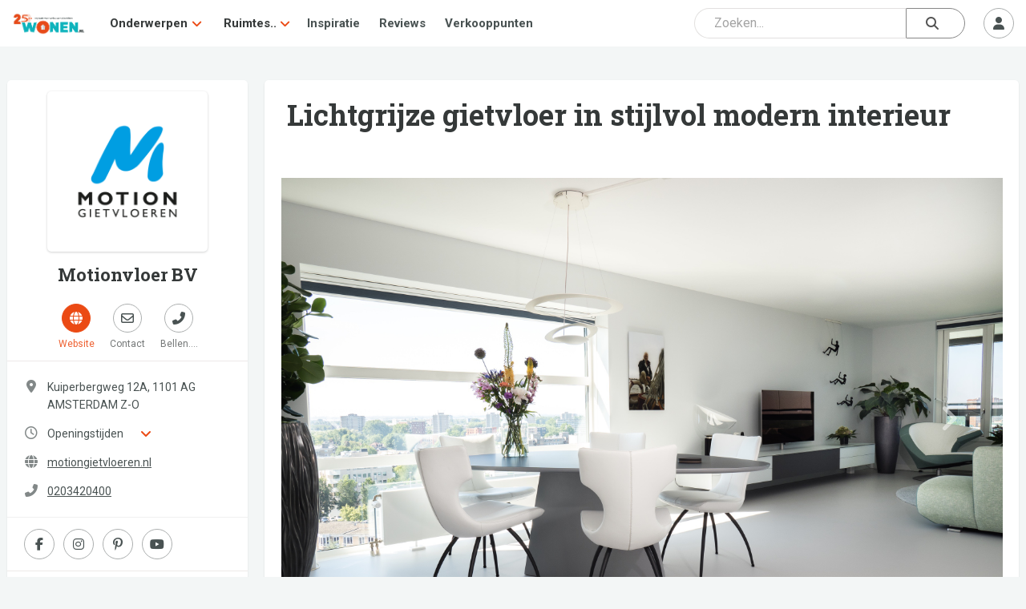

--- FILE ---
content_type: text/html; charset=UTF-8
request_url: https://www.wonen.nl/vloer/gietvloer/lichtgrijze-gietvloer-in-stijlvol-modern-interieur
body_size: 11915
content:

<!DOCTYPE html>
<html lang="nl">

<head>
	<meta charset="UTF-8">
	<meta http-equiv="X-UA-Compatible" content="IE=edge">
	<meta http-equiv="Cache-control" content="public">
	<meta name="viewport" content="width=device-width, initial-scale=1, shrink-to-fit=no">
	<meta name="referrer" content="origin">
	
	<title>Lichtgrijze gietvloer in stijlvol modern interieur - gietvloer - vloer - WONEN.nl </title>
	
	<meta name="description" content="" />
	
	
    <meta property="og:type" content="website">
    <meta property="og:title" content="Lichtgrijze gietvloer in stijlvol modern interieur - gietvloer - vloer - WONEN.nl" />
    <meta property="og:description" content="" />
    <meta property="og:url" content="https://www.wonen.nl/vloer/gietvloer/lichtgrijze-gietvloer-in-stijlvol-modern-interieur" />
    <meta property="og:image" content="https://www.wonen.nl/images/532848/collecties/635/VanWaay-Noordwaarts-6280011.jpg" />
	
	
	<meta name="twitter:card" content="summary_large_image" />
	<meta name="twitter:site" content="@WONENnl" />
	<meta name="twitter:title" content="Lichtgrijze gietvloer in stijlvol modern interieur - gietvloer - vloer - WONEN.nl" />
	<meta name="twitter:description" content="" />
	<meta name="twitter:image" content="https://www.wonen.nl/images/532848/collecties/635/VanWaay-Noordwaarts-6280011.jpg" />
	
	<link rel="icon" href="/img/Wnl_favicon_20.png" type="image/png">

	<link rel="stylesheet" href="https://fonts.googleapis.com/css2?family=Roboto:ital,wght@0,400;0,700;1,400;1,700&display=swap">
	<link rel="stylesheet" href="https://fonts.googleapis.com/css2?family=Roboto+Slab:wght@400;600;700&display=swap">
	<script src="https://kit.fontawesome.com/ecbd4a23fd.js" crossorigin="anonymous"></script>
	<link rel="stylesheet" href="https://stackpath.bootstrapcdn.com/bootstrap/4.3.1/css/bootstrap.min.css" integrity="sha384-ggOyR0iXCbMQv3Xipma34MD+dH/1fQ784/j6cY/iJTQUOhcWr7x9JvoRxT2MZw1T" crossorigin="anonymous">
	<link rel="stylesheet" href="https://cdnjs.cloudflare.com/ajax/libs/tagmanager/3.0.2/tagmanager.min.css">
	<link rel="stylesheet" href="/js/jquery-ui-1.12.1/jquery-ui.min.css">
	<link rel="stylesheet" href="/js/jquery-ui-1.12.1/jquery-ui.theme.min.css">
	<link rel="stylesheet" href="/css/wonen.css">
	<link rel="stylesheet" href="/css/wonen-compact.css">
	<link rel="stylesheet" href="/css/wonen-type.css">
	
		
		<link rel="stylesheet" href="/css/wnlNewStyle.css?v=6.4.0">

	<script>
		var PATH = "";
	</script>
	<script src="/js/jquery-3.7.1.js"></script>
	<script src="/js/jquery-ui-1.12.1/jquery-ui.min.js"></script>
	<script src="https://stackpath.bootstrapcdn.com/bootstrap/4.3.1/js/bootstrap.bundle.min.js" integrity="sha384-xrRywqdh3PHs8keKZN+8zzc5TX0GRTLCcmivcbNJWm2rs5C8PRhcEn3czEjhAO9o" crossorigin="anonymous"></script>
	<script src="/js/typeahead_bundle.js"></script>
	<script  src="https://cdnjs.cloudflare.com/ajax/libs/modernizr/2.8.3/modernizr.js"></script>
	<script src="/js/masonry.pkgd.min.js"></script>
	<script  src="/js/classie.js"></script>
	
	
	<script   src="/js/AnimOnScroll.js"></script>
	<script  src="https://cdnjs.cloudflare.com/ajax/libs/jquery.imagesloaded/4.1.4/imagesloaded.pkgd.min.js"></script>
	<script src="https://cdnjs.cloudflare.com/ajax/libs/tether/1.4.0/js/tether.min.js"></script>
	
	
	<!-- Google tag (gtag.js) -->
<script async src="https://www.googletagmanager.com/gtag/js?id=G-6WM0PL0NN9"></script>
<script>
  window.dataLayer = window.dataLayer || [];
  function gtag(){dataLayer.push(arguments);}
  gtag('js', new Date());

  gtag('config', 'G-6WM0PL0NN9');
</script>
	
	 <script async src="https://securepubads.g.doubleclick.net/tag/js/gpt.js"></script>




    <script>
        window.googletag = window.googletag || {cmd: []};
        googletag.cmd.push(function() {
            googletag.defineSlot('/421482288/wonen_rectangle_1', [300, 250], 'div-gpt-ad-1505474055554-0').addService(googletag.pubads());
            googletag.defineSlot('/421482288/wonen_rectangle_2', [300, 250], 'div-gpt-ad-1505474055554-1').addService(googletag.pubads());
            googletag.defineSlot('/421482288/wonen_rectangle_3', [300, 250], 'div-gpt-ad-1505474055554-2').addService(googletag.pubads());
            googletag.defineSlot('/421482288/wonen_rectangle_4', [300, 250], 'div-gpt-ad-1505474055554-3').addService(googletag.pubads());
            googletag.defineSlot('/421482288/wonen_rectangle_5', [300, 250], 'div-gpt-ad-1505474055554-4').addService(googletag.pubads());
            googletag.pubads().enableSingleRequest();
            googletag.pubads().collapseEmptyDivs();
            googletag.enableServices();
        });
    </script>
	
</head>



<body class="l-body">
	<nav class="c-navHeader is-closed is-searchClosed">
    <div class="l-container">
        <a class="c-navHeader__logo" href="/">
            <img src="/img/WONENnl-logo-205x58.png" height="30px" alt="WONEN.nl" title="WONEN.nl" />
        </a>
        <div class="c-navHeader__navMenu">
            <div class="hide-desktop">
                <div id="js-navMenuCategories" class="c-navHeaderSubMenu is-closed js-navHeaderSubMenu">
                    <div class="c-navHeaderSubMenu__main c-navHeaderSubMenu__main--next js-navHeaderSubMenu__next">
                        <i class="c-navHeaderSubMenu__back fas fa-angle-left"></i>
                        <span class="c-navHeaderSubMenu__name">Onderwerpen</span>
                        <i class="c-navHeaderSubMenu__forward fas fa-angle-right"></i>
                    </div>
                    <div class="c-navHeaderSubMenu is-closed js-navHeaderSubMenu">
                        <ul class="dropdown-grid dropdown-grid--mobile">
                                                            <li>
                                    <i class="fas fa-angle-right c-navHeaderDrop__angleL" aria-hidden="true"></i>
                                    <a href="/tag/baby-kinderkamer">
                                        <p>Baby- &amp; Kinderkamer</p>
                                    </a>
                                </li>
                                                            <li>
                                    <i class="fas fa-angle-right c-navHeaderDrop__angleL" aria-hidden="true"></i>
                                    <a href="/tag/badkamer">
                                        <p>Badkamer</p>
                                    </a>
                                </li>
                                                            <li>
                                    <i class="fas fa-angle-right c-navHeaderDrop__angleL" aria-hidden="true"></i>
                                    <a href="/tag/binnenklimaat">
                                        <p>Binnenklimaat</p>
                                    </a>
                                </li>
                                                            <li>
                                    <i class="fas fa-angle-right c-navHeaderDrop__angleL" aria-hidden="true"></i>
                                    <a href="/tag/bouwen">
                                        <p>Bouwen</p>
                                    </a>
                                </li>
                                                            <li>
                                    <i class="fas fa-angle-right c-navHeaderDrop__angleL" aria-hidden="true"></i>
                                    <a href="/tag/diensten">
                                        <p>Diensten</p>
                                    </a>
                                </li>
                                                            <li>
                                    <i class="fas fa-angle-right c-navHeaderDrop__angleL" aria-hidden="true"></i>
                                    <a href="/tag/haard-kachel">
                                        <p>Haard &amp; Kachel</p>
                                    </a>
                                </li>
                                                            <li>
                                    <i class="fas fa-angle-right c-navHeaderDrop__angleL" aria-hidden="true"></i>
                                    <a href="/tag/huisdier">
                                        <p>Huisdier</p>
                                    </a>
                                </li>
                                                            <li>
                                    <i class="fas fa-angle-right c-navHeaderDrop__angleL" aria-hidden="true"></i>
                                    <a href="/tag/keuken">
                                        <p>Keuken</p>
                                    </a>
                                </li>
                                                            <li>
                                    <i class="fas fa-angle-right c-navHeaderDrop__angleL" aria-hidden="true"></i>
                                    <a href="/tag/langer-thuis-wonen">
                                        <p>Langer Thuis Wonen</p>
                                    </a>
                                </li>
                                                            <li>
                                    <i class="fas fa-angle-right c-navHeaderDrop__angleL" aria-hidden="true"></i>
                                    <a href="/tag/meubels">
                                        <p>Meubels</p>
                                    </a>
                                </li>
                                                            <li>
                                    <i class="fas fa-angle-right c-navHeaderDrop__angleL" aria-hidden="true"></i>
                                    <a href="/tag/slaapkamer">
                                        <p>Slaapkamer</p>
                                    </a>
                                </li>
                                                            <li>
                                    <i class="fas fa-angle-right c-navHeaderDrop__angleL" aria-hidden="true"></i>
                                    <a href="/tag/smart-home">
                                        <p>Smart Home</p>
                                    </a>
                                </li>
                                                            <li>
                                    <i class="fas fa-angle-right c-navHeaderDrop__angleL" aria-hidden="true"></i>
                                    <a href="/tag/tuin-serre-overkapping">
                                        <p>Tuin, Serre &amp; Overkapping</p>
                                    </a>
                                </li>
                                                            <li>
                                    <i class="fas fa-angle-right c-navHeaderDrop__angleL" aria-hidden="true"></i>
                                    <a href="/tag/verbouwen">
                                        <p>Verbouwen</p>
                                    </a>
                                </li>
                                                            <li>
                                    <i class="fas fa-angle-right c-navHeaderDrop__angleL" aria-hidden="true"></i>
                                    <a href="/tag/vloer">
                                        <p>Vloer</p>
                                    </a>
                                </li>
                                                            <li>
                                    <i class="fas fa-angle-right c-navHeaderDrop__angleL" aria-hidden="true"></i>
                                    <a href="/tag/wellness-zwembad">
                                        <p>Wellness &amp; Zwembad</p>
                                    </a>
                                </li>
                                                            <li>
                                    <i class="fas fa-angle-right c-navHeaderDrop__angleL" aria-hidden="true"></i>
                                    <a href="/tag/woonkamer">
                                        <p>Woonkamer</p>
                                    </a>
                                </li>
                                                    </ul>
                    </div>
                </div>
                <div id="js-navMenuCategories" class="c-navHeaderSubMenu is-closed js-navHeaderSubMenu">
                    <div class="c-navHeaderSubMenu__main c-navHeaderSubMenu__main--next js-navHeaderSubMenu__next">
                        <i class="c-navHeaderSubMenu__back fas fa-angle-left"></i>
                        <span class="c-navHeaderSubMenu__name">Ruimtes</span>
                        <i class="c-navHeaderSubMenu__forward fas fa-angle-right"></i>
                    </div>
                    <div class="c-navHeaderSubMenu is-closed js-navHeaderSubMenu">
                        <ul class="dropdown-grid dropdown-grid--mobile">
                                                            <li>
                                    <i class="fas fa-angle-right c-navHeaderDrop__angleL" aria-hidden="true"></i>
                                    <a href="/ruimte/Badkamer">
                                        <p>Badkamer</p>
                                    </a>
                                </li>
                                                            <li>
                                    <i class="fas fa-angle-right c-navHeaderDrop__angleL" aria-hidden="true"></i>
                                    <a href="/ruimte/Keuken">
                                        <p>Keuken</p>
                                    </a>
                                </li>
                                                            <li>
                                    <i class="fas fa-angle-right c-navHeaderDrop__angleL" aria-hidden="true"></i>
                                    <a href="/ruimte/Slaapkamer">
                                        <p>Slaapkamer</p>
                                    </a>
                                </li>
                                                            <li>
                                    <i class="fas fa-angle-right c-navHeaderDrop__angleL" aria-hidden="true"></i>
                                    <a href="/ruimte/Tuin">
                                        <p>Tuin</p>
                                    </a>
                                </li>
                                                            <li>
                                    <i class="fas fa-angle-right c-navHeaderDrop__angleL" aria-hidden="true"></i>
                                    <a href="/ruimte/Woonkamer">
                                        <p>Woonkamer</p>
                                    </a>
                                </li>
                                                    </ul>
                    </div>
                </div>
            </div>
            <div class="hide-mobile">
                <div class="c-navHeaderDrop">
                    <div class="c-navHeaderDrop__name">
                        <a href="#">Onderwerpen</a>
			            <i class="fas fa-angle-down c-navHeaderDrop__angleR" aria-hidden="true"></i>
                    </div>
                     <div class="dropdown-menu">
                        <ul class="dropdown-grid">
                                                            <li>
                                    <i class="fas fa-angle-right c-navHeaderDrop__angleL" aria-hidden="true"></i>
                                    <a href="/tag/baby-kinderkamer">
                                        <p>Baby- &amp; Kinderkamer</p>
                                    </a>
                                </li>
                                                            <li>
                                    <i class="fas fa-angle-right c-navHeaderDrop__angleL" aria-hidden="true"></i>
                                    <a href="/tag/badkamer">
                                        <p>Badkamer</p>
                                    </a>
                                </li>
                                                            <li>
                                    <i class="fas fa-angle-right c-navHeaderDrop__angleL" aria-hidden="true"></i>
                                    <a href="/tag/binnenklimaat">
                                        <p>Binnenklimaat</p>
                                    </a>
                                </li>
                                                            <li>
                                    <i class="fas fa-angle-right c-navHeaderDrop__angleL" aria-hidden="true"></i>
                                    <a href="/tag/bouwen">
                                        <p>Bouwen</p>
                                    </a>
                                </li>
                                                            <li>
                                    <i class="fas fa-angle-right c-navHeaderDrop__angleL" aria-hidden="true"></i>
                                    <a href="/tag/diensten">
                                        <p>Diensten</p>
                                    </a>
                                </li>
                                                            <li>
                                    <i class="fas fa-angle-right c-navHeaderDrop__angleL" aria-hidden="true"></i>
                                    <a href="/tag/haard-kachel">
                                        <p>Haard &amp; Kachel</p>
                                    </a>
                                </li>
                                                            <li>
                                    <i class="fas fa-angle-right c-navHeaderDrop__angleL" aria-hidden="true"></i>
                                    <a href="/tag/huisdier">
                                        <p>Huisdier</p>
                                    </a>
                                </li>
                                                            <li>
                                    <i class="fas fa-angle-right c-navHeaderDrop__angleL" aria-hidden="true"></i>
                                    <a href="/tag/keuken">
                                        <p>Keuken</p>
                                    </a>
                                </li>
                                                            <li>
                                    <i class="fas fa-angle-right c-navHeaderDrop__angleL" aria-hidden="true"></i>
                                    <a href="/tag/langer-thuis-wonen">
                                        <p>Langer Thuis Wonen</p>
                                    </a>
                                </li>
                                                            <li>
                                    <i class="fas fa-angle-right c-navHeaderDrop__angleL" aria-hidden="true"></i>
                                    <a href="/tag/meubels">
                                        <p>Meubels</p>
                                    </a>
                                </li>
                                                            <li>
                                    <i class="fas fa-angle-right c-navHeaderDrop__angleL" aria-hidden="true"></i>
                                    <a href="/tag/slaapkamer">
                                        <p>Slaapkamer</p>
                                    </a>
                                </li>
                                                            <li>
                                    <i class="fas fa-angle-right c-navHeaderDrop__angleL" aria-hidden="true"></i>
                                    <a href="/tag/smart-home">
                                        <p>Smart Home</p>
                                    </a>
                                </li>
                                                            <li>
                                    <i class="fas fa-angle-right c-navHeaderDrop__angleL" aria-hidden="true"></i>
                                    <a href="/tag/tuin-serre-overkapping">
                                        <p>Tuin, Serre &amp; Overkapping</p>
                                    </a>
                                </li>
                                                            <li>
                                    <i class="fas fa-angle-right c-navHeaderDrop__angleL" aria-hidden="true"></i>
                                    <a href="/tag/verbouwen">
                                        <p>Verbouwen</p>
                                    </a>
                                </li>
                                                            <li>
                                    <i class="fas fa-angle-right c-navHeaderDrop__angleL" aria-hidden="true"></i>
                                    <a href="/tag/vloer">
                                        <p>Vloer</p>
                                    </a>
                                </li>
                                                            <li>
                                    <i class="fas fa-angle-right c-navHeaderDrop__angleL" aria-hidden="true"></i>
                                    <a href="/tag/wellness-zwembad">
                                        <p>Wellness &amp; Zwembad</p>
                                    </a>
                                </li>
                                                            <li>
                                    <i class="fas fa-angle-right c-navHeaderDrop__angleL" aria-hidden="true"></i>
                                    <a href="/tag/woonkamer">
                                        <p>Woonkamer</p>
                                    </a>
                                </li>
                                                    </ul>
                    </div>
                </div>

                <div class="c-navHeaderDrop">
                    <div class="c-navHeaderDrop__name">
                        <a href="#">Ruimtes..</a>
                        <i class="fas fa-angle-down c-navHeaderDrop__angleR" aria-hidden="true"></i>
                    </div>
                    <div class="dropdown-menu">
                        <ul class="dropdown-grid">
                                                            <li>
                                    <i class="fas fa-angle-right c-navHeaderDrop__angleL" aria-hidden="true"></i>
                                    <a href="/ruimte/Badkamer">
                                        <p>Badkamer</p>
                                    </a>
                                </li>
                                                            <li>
                                    <i class="fas fa-angle-right c-navHeaderDrop__angleL" aria-hidden="true"></i>
                                    <a href="/ruimte/Keuken">
                                        <p>Keuken</p>
                                    </a>
                                </li>
                                                            <li>
                                    <i class="fas fa-angle-right c-navHeaderDrop__angleL" aria-hidden="true"></i>
                                    <a href="/ruimte/Slaapkamer">
                                        <p>Slaapkamer</p>
                                    </a>
                                </li>
                                                            <li>
                                    <i class="fas fa-angle-right c-navHeaderDrop__angleL" aria-hidden="true"></i>
                                    <a href="/ruimte/Tuin">
                                        <p>Tuin</p>
                                    </a>
                                </li>
                                                            <li>
                                    <i class="fas fa-angle-right c-navHeaderDrop__angleL" aria-hidden="true"></i>
                                    <a href="/ruimte/Woonkamer">
                                        <p>Woonkamer</p>
                                    </a>
                                </li>
                                                    </ul>
                    </div>
                </div>
            </div>
            <a class="c-navHeader__navItem" href="/inspiratie">Inspiratie</a>
            <a class="c-navHeader__navItem" href="/thuis-getest">Reviews</a>
            <a class="c-navHeader__navItem" href="/verkooppunten?group=badkamer">Verkooppunten</a>
        </div>
        <div class="c-navHeader__btns">
            <div class="c-navHeader__btns">
                <div class="c-navHeader__searchSlot"> 
				
				
<div class="c-srchHeader" id="js-navSearch">
    <div class="l-container">
        <form id="searchForm" class="navbar-search flex-grow-1 rounded_form" role="search" action="/zoeken" autocomplete="off">

    <input type="hidden" autocomplete="off" />

    <div class="input_container-icon right mb-0">

        <input id="js-searchInput" class="form-control searchBar" type="text" name="q" autocomplete="off" spellcheck="false" placeholder="Zoeken..." />

        <button id="submitSearch" class="btn btn-search" type="submit">
            <i class="fas fa-search"></i>
        </button>
    </div>
</form>

<div id="js-srchSuggest" class="c-srchSuggest">
    <div class="l-container--block">
        <div id="js-srchSuggestions"></div>
    </div>
</div>

<script type="text/javascript">
    $(document).ready(function() {
        $("#js-searchInput").keyup(function() {
            var srchQ = $(this).val();
            if ((srchQ != "") && (srchQ.length > 2)) {
                $.ajax({
                    url: PATH + '/ajax/wnlNavSearch--resultAjax.php',
                    method: 'POST',
                    data: {
                        srchQ: srchQ
                    },
                    success: function(data) {
                        $('#js-srchSuggestions').html(data);
                        $('#js-srchSuggest').addClass('is-suggesting');
                    }
                });
            } else {
                $('#js-srchSuggest').removeClass('is-suggesting');
            }
        });
    });
</script>
    </div>
</div>
				
				
				</div> <!-- Placeholder slot -->
                                    <div class="c-navHeader__mobileOnly">
                        <button id="js-searchToggle" class="c-btn m--default m--iconCircle" type="button">
                <span class="c-navHeader__menuIcon c-navHeader__searchIcon--close">
                    <i class="fas fa-times"></i>
                </span>
                            <span class="c-navHeader__menuIcon c-navHeader__searchIcon--open">
                    <i class="fas fa-search"></i>
                </span>
                        </button>
                    </div>
                            </div>
            <div id="js-userMenuContainer" class="c-userMenu">
                                    <button id="js-userMenuToggle" class="c-btn m--default m--iconCircle" type="button">
                        <i class="fas fa-user"></i>
                    </button>
                    <div id="js-userMenu" class="c-userMenu__menu m--userIn is-closed">
                        <button class="c-btn m--default" data-toggle="modal" data-target="#login-modal">Inloggen</button>
                        <button class="c-btn m--primary" data-toggle="modal" data-target="#aanmelden-modal">Aanmelden</button>
                    </div>
                            </div>
            <button id="js-mobileMenuToggle" class="c-btn m--default m--iconCircle" type="button">
				<span class="c-navHeader__menuIcon c-navHeader__menuIcon--close">
					<i class="fas fa-times"></i>
				</span>
                <span class="c-navHeader__menuIcon c-navHeader__menuIcon--open">
					<i class="fas fa-bars"></i>
				</span>
            </button>
        </div>
    </div>
	   <!-----test -->
</nav>

<script src="/js/wnlNavHeader.js"></script>


<script>

    function moveSearchBar() {
        const searchBar = document.getElementById('js-navSearch');
        const searchSlot = document.querySelector('.c-navHeader__searchSlot');

        if (window.innerWidth >= 786) {
            // Move search into navbar
            if (!searchSlot.contains(searchBar)) {
                searchSlot.appendChild(searchBar);
            }
        } else {
            // Move search outside (below navbar)
            const afterNav = document.querySelector('.c-navHeader').nextElementSibling;
            if (afterNav && searchBar !== afterNav) {
                document.body.insertBefore(searchBar, afterNav);
            }
        }
    }

    function handleResize() {
        const $searchBar = $(".c-srchHeader");
        const $navHeader = $(".c-navHeader");

        if (window.innerWidth >= 786) {
            // On desktop: always show search bar
            $searchBar.addClass("is-open").removeClass("is-closed");
            $navHeader.removeClass("is-searchClosed").addClass("is-searchOpen");
        }
    }

    // Run on load and resize
    window.addEventListener('DOMContentLoaded', moveSearchBar);
    window.addEventListener('resize', moveSearchBar);

    // Initial call to handleResize
    $(window).on("resize", handleResize);
    $(document).ready(handleResize);


</script>

	<div class="wonen-content">
	boe
		<div class="l-wrapper">
    <div class="l-wrapper__shrink">
        <div class="l-stickyParent">
            <div class="l-stickyBlock c-bdrHeader">
                <a class="l-section c-bdrHeader__naw" href="/bedrijf/motionvloer-bv">
                    <div class="c-bdrAvatar">
                        <div class="c-bdrAvatar__bg" style="background-image:url('/images/532848/Pf.png');" aria-hidden="true"></div>
                        <img class="c-bdrAvatar__img" src="/images/532848/Pf.png" alt="Profielfoto van Motionvloer BV">
                    </div>
                    <div class="c-bdrProName c-anchor">Motionvloer BV</div>
                </a>
                <div class="l-section c-bdrHeader__actions">
                    <a class="c-btnTxtBelow" href="https://www.motiongietvloeren.nl/" target="_blank">
                        <div class="c-btn m--primary c-btnTxtBelow__btn">
                            <i class="fas fa-globe" aria-hidden="true"></i>
                        </div>
                        <div class="c-btnTxtBelow__txt">Website</div>
                    </a>
                    <button type="button" class="c-btnTxtBelow" data-toggle="modal" data-target="#naw-aanvraag-modal">
                        <div class="c-btn m--default c-btnTxtBelow__btn">
                            <i class="far fa-envelope" aria-hidden="true"></i>
                        </div>
                        <div class="c-btnTxtBelow__txt">Contact</div>
                    </button>
                                            <a class="c-btnTxtBelow" href="tel:0203420400">
                            <div class="c-btn m--default c-btnTxtBelow__btn">
                                <i class="fas fa-phone-alt" aria-hidden="true"></i>
                            </div>
                            <div class="c-btnTxtBelow__txt">Bellen....</div>
                        </a>
                                    </div>
                <div class="l-section c-bdrHeader__info">
                                            <div class="c-bdrHeader__infoRow">
                            <div class="c-bdrHeader__infoIcon">
                                <i class="fas fa-map-marker-alt" aria-hidden="true"></i>
                            </div>
                            <div class="c-bdrHeader__infoTxt">Kuiperbergweg 12A, 1101 AG  AMSTERDAM Z-O</div>
                        </div>



                        					    <section>
                        <div id="bdr-infoTijden-menu" class="c-toggleMenu">
                            <button type="button" id="bdr-infoTijden-menuBtn" class="c-toggleMenu__btn c-bdrHeader__infoRow">
                                <div class="c-bdrHeader__infoIcon">
                                    <i class="far fa-clock" aria-hidden="true"></i>
                                </div>
                                <span class="c-bdrHeader__infoTxt">Openingstijden</span>
                                <i class="c-toggleMenu__chevron fas fa-angle-down" aria-hidden="true"></i>
                            </button>
                            <div class="c-toggleMenu__content">
                                <div class="c-bdrHeader__infoRow"><div class="c-bdrHeader__infoTxt">maandag</div><div class="c-bdrHeader__infoTxt m--flex2">09:00 - 17:00</div></div><div class="c-bdrHeader__infoRow"><div class="c-bdrHeader__infoTxt">dinsdag</div><div class="c-bdrHeader__infoTxt m--flex2">09:00 - 17:00</div></div><div class="c-bdrHeader__infoRow"><div class="c-bdrHeader__infoTxt">woensdag</div><div class="c-bdrHeader__infoTxt m--flex2">09:00 - 17:00</div></div><div class="c-bdrHeader__infoRow h-txtBold"><div class="c-bdrHeader__infoTxt">donderdag</div><div class="c-bdrHeader__infoTxt m--flex2">09:00 - 17:00</div></div><div class="c-bdrHeader__infoRow"><div class="c-bdrHeader__infoTxt">vrijdag</div><div class="c-bdrHeader__infoTxt m--flex2">09:00 - 17:00</div></div><div class="c-bdrHeader__infoRow"><div class="c-bdrHeader__infoTxt">zaterdag</div><div class="c-bdrHeader__infoTxt m--flex2">10:00 - 16:00</div></div><div class="c-bdrHeader__infoRow"><div class="c-bdrHeader__infoTxt">zondag</div><div class="c-bdrHeader__infoTxt m--flex2">Gesloten</div></div>                            </div>
                        </div>
						</section>
                                        <div class="c-bdrHeader__infoRow">
                        <div class="c-bdrHeader__infoIcon">
                            <i class="fas fa-globe" aria-hidden="true"></i>
                        </div>
                        <a class="c-bdrHeader__infoTxt m--anchor" href="https://www.motiongietvloeren.nl/" target="_blank">motiongietvloeren.nl</a>
                    </div>
                                            <div class="c-bdrHeader__infoRow">
                            <div class="c-bdrHeader__infoIcon">
                                <i class="fas fa-phone-alt" aria-hidden="true"></i>
                            </div>
                            <a class="c-bdrHeader__infoTxt m--anchor" href="tel:0203420400">0203420400</a>
                        </div>
                                    </div>

                                    <div class="c-bdrOverzicht__socials">
                                                    <a class="c-btn m--iconCircle m--default" href="https://www.facebook.com/Motion.Gietvloeren/" target="_blank">
                                <i class="fab fa-facebook-f"></i>
                            </a>
                                                                                                    <a class="c-btn m--iconCircle m--default" href="https://www.instagram.com/motionvloer/" target="_blank">
                                <i class="fab fa-instagram"></i>
                            </a>
                                                                            <a class="c-btn m--iconCircle m--default" href="https://nl.pinterest.com/motiongietvloer/" target="_blank">
                                <i class="fab fa-pinterest-p"></i>
                            </a>
                                                                            <a class="c-btn m--iconCircle m--default" href="https://www.youtube.com/@Motiongietvloeren" target="_blank">
                                <i class="fab fa-youtube"></i>
                            </a>
                                            </div>
                







                <div class="l-section l-touchMove c-bdrHeader__nav">
                    <nav id="js-bdrNav" class="l-touchMove__inner">
                        <a class="c-bdrHeader__navA" href="/bedrijf/motionvloer-bv">Over ons</a>
                                                    <a class="c-bdrHeader__navA" href="/bedrijf/motionvloer-bv?artikel">Artikelen</a>
                                                    <a class="c-bdrHeader__navA" href="/bedrijf/motionvloer-bv?collecties">Collecties</a>
                                            </nav>
                </div>

            </div>
        </div>
    </div>
    <div class="l-wrapper__grow">
                    <div class="c-bdrOverzicht__section">
                <header class="c-prdHeader">
                    <h1 class="c-prdHeader__title">Lichtgrijze gietvloer in stijlvol modern interieur</h1>
                    <p class="c-prdHeader__sum"></p>
                </header>
                <div id="carouselArtikelPartner" class="carousel slide" data-ride="carousel" data-interval="false">
                    <div class="carousel-inner">
                        <div class="carousel-item active"><div class="car-inner-img img-container"><figure class="w-100"><img id="Take_Foto" src="/images/532848/collecties/635/VanWaay-Noordwaarts-6280011.jpg" alt="Foto: VanWaay Noordwaarts 6280011"></figure></div></div><div class="carousel-item"><div class="car-inner-img img-container"><figure class="w-100"><img id="Take_Foto" src="/images/532848/collecties/635/VanWaay-Noordwaarts-6280025.jpg" alt="Foto: VanWaay Noordwaarts 6280025"></figure></div></div><div class="carousel-item"><div class="car-inner-img img-container"><figure class="w-100"><img id="Take_Foto" src="/images/532848/collecties/635/VanWaay-Noordwaarts-6280212.jpg" alt="Foto: VanWaay Noordwaarts 6280212"></figure></div></div><div class="carousel-item"><div class="car-inner-img img-container"><figure class="w-100"><img id="Take_Foto" src="/images/532848/collecties/635/VanWaay-Noordwaarts-6280270.jpg" alt="Foto: VanWaay Noordwaarts 6280270"></figure></div></div><div class="carousel-item"><div class="car-inner-img img-container"><figure class="w-100"><img id="Take_Foto" src="/images/532848/collecties/635/VanWaay-Noordwaarts-6280242.jpg" alt="Foto: VanWaay Noordwaarts 6280242"></figure></div></div><div class="carousel-item"><div class="car-inner-img img-container"><figure class="w-100"><img id="Take_Foto" src="/images/532848/collecties/635/VanWaay-Noordwaarts-6280055.jpg" alt="Foto: VanWaay Noordwaarts 6280055"></figure></div></div><div class="carousel-item"><div class="car-inner-img img-container"><figure class="w-100"><img id="Take_Foto" src="/images/532848/collecties/635/VanWaay-Noordwaarts-6280003.jpg" alt="Foto: VanWaay Noordwaarts 6280003"></figure></div></div><div class="carousel-item"><div class="car-inner-img img-container"><figure class="w-100"><img id="Take_Foto" src="/images/532848/collecties/635/VanWaay-Noordwaarts-6280007.jpg" alt="Foto: VanWaay Noordwaarts 6280007"></figure></div></div><div class="carousel-item"><div class="car-inner-img img-container"><figure class="w-100"><img id="Take_Foto" src="/images/532848/collecties/635/VanWaay-Noordwaarts-6280037.jpg" alt="Foto: VanWaay Noordwaarts 6280037"></figure></div></div><div class="carousel-item"><div class="car-inner-img img-container"><figure class="w-100"><img id="Take_Foto" src="/images/532848/collecties/635/VanWaay-Noordwaarts-6280170.jpg" alt="Foto: VanWaay Noordwaarts 6280170"></figure></div></div><div class="carousel-item"><div class="car-inner-img img-container"><figure class="w-100"><img id="Take_Foto" src="/images/532848/collecties/635/VanWaay-Noordwaarts-6280138.jpg" alt="Foto: VanWaay Noordwaarts 6280138"></figure></div></div><div class="carousel-item"><div class="car-inner-img img-container"><figure class="w-100"><img id="Take_Foto" src="/images/532848/collecties/635/Van_Waay-Noordwaarts-6280062.jpg" alt="Foto: Van Waay Noordwaarts 6280062"></figure></div></div><div class="carousel-item"><div class="car-inner-img img-container"><figure class="w-100"><img id="Take_Foto" src="/images/532848/collecties/635/VanWaay-Noordwaarts-6280097.jpg" alt="Foto: VanWaay Noordwaarts 6280097"></figure></div></div><div class="carousel-item"><div class="car-inner-img img-container"><figure class="w-100"><img id="Take_Foto" src="/images/532848/collecties/635/VanWaay-Noordwaarts-6280062.jpg" alt="Foto: VanWaay Noordwaarts 6280062"></figure></div></div><div class="carousel-item"><div class="car-inner-img img-container"><figure class="w-100"><img id="Take_Foto" src="/images/532848/collecties/635/Van_Waay-Noordwaarts-6280075.jpg" alt="Foto: Van Waay Noordwaarts 6280075"></figure></div></div><div class="carousel-item"><div class="car-inner-img img-container"><figure class="w-100"><img id="Take_Foto" src="/images/532848/collecties/635/Van_Waay-Noordwaarts-6280090.jpg" alt="Foto: Van Waay Noordwaarts 6280090"></figure></div></div><div class="carousel-item"><div class="car-inner-img img-container"><figure class="w-100"><img id="Take_Foto" src="/images/532848/collecties/635/VanWaay-Noordwaarts-6280190.jpg" alt="Foto: VanWaay Noordwaarts 6280190"></figure></div></div><div class="carousel-item"><div class="car-inner-img img-container"><figure class="w-100"><img id="Take_Foto" src="/images/532848/collecties/635/VanWaay-Noordwaarts-6280306.jpg" alt="Foto: VanWaay Noordwaarts 6280306"></figure></div></div><div class="carousel-item"><div class="car-inner-img img-container"><figure class="w-100"><img id="Take_Foto" src="/images/532848/collecties/635/Van_Waay-Noordwaarts-6280109.jpg" alt="Foto: Van Waay Noordwaarts 6280109"></figure></div></div>                        <a class="carousel-control-prev" href="#carouselArtikelPartner" role="button" data-slide="prev"><i class="fas fa-angle-left"></i></a><a class="carousel-control-next" href="#carouselArtikelPartner" role="button" data-slide="next"><i class="fas fa-angle-right"></i></a>                    </div>
                    <ol class="carousel-indicators"><li data-target="#carouselArtikelPartner" data-slide-to="0" class=" active" style="background-image: url('/images/532848/collecties/635/VanWaay-Noordwaarts-6280011.jpg');"></li><li data-target="#carouselArtikelPartner" data-slide-to="1" class="" style="background-image: url('/images/532848/collecties/635/VanWaay-Noordwaarts-6280025.jpg');"></li><li data-target="#carouselArtikelPartner" data-slide-to="2" class="" style="background-image: url('/images/532848/collecties/635/VanWaay-Noordwaarts-6280212.jpg');"></li><li data-target="#carouselArtikelPartner" data-slide-to="3" class="" style="background-image: url('/images/532848/collecties/635/VanWaay-Noordwaarts-6280270.jpg');"></li><li data-target="#carouselArtikelPartner" data-slide-to="4" class="" style="background-image: url('/images/532848/collecties/635/VanWaay-Noordwaarts-6280242.jpg');"></li><li data-target="#carouselArtikelPartner" data-slide-to="5" class="" style="background-image: url('/images/532848/collecties/635/VanWaay-Noordwaarts-6280055.jpg');"></li><li data-target="#carouselArtikelPartner" data-slide-to="6" class="" style="background-image: url('/images/532848/collecties/635/VanWaay-Noordwaarts-6280003.jpg');"></li><li data-target="#carouselArtikelPartner" data-slide-to="7" class="" style="background-image: url('/images/532848/collecties/635/VanWaay-Noordwaarts-6280007.jpg');"></li><li data-target="#carouselArtikelPartner" data-slide-to="8" class="" style="background-image: url('/images/532848/collecties/635/VanWaay-Noordwaarts-6280037.jpg');"></li><li data-target="#carouselArtikelPartner" data-slide-to="9" class="" style="background-image: url('/images/532848/collecties/635/VanWaay-Noordwaarts-6280170.jpg');"></li><li data-target="#carouselArtikelPartner" data-slide-to="10" class="" style="background-image: url('/images/532848/collecties/635/VanWaay-Noordwaarts-6280138.jpg');"></li><li data-target="#carouselArtikelPartner" data-slide-to="11" class="" style="background-image: url('/images/532848/collecties/635/Van_Waay-Noordwaarts-6280062.jpg');"></li><li data-target="#carouselArtikelPartner" data-slide-to="12" class="" style="background-image: url('/images/532848/collecties/635/VanWaay-Noordwaarts-6280097.jpg');"></li><li data-target="#carouselArtikelPartner" data-slide-to="13" class="" style="background-image: url('/images/532848/collecties/635/VanWaay-Noordwaarts-6280062.jpg');"></li><li data-target="#carouselArtikelPartner" data-slide-to="14" class="" style="background-image: url('/images/532848/collecties/635/Van_Waay-Noordwaarts-6280075.jpg');"></li><li data-target="#carouselArtikelPartner" data-slide-to="15" class="" style="background-image: url('/images/532848/collecties/635/Van_Waay-Noordwaarts-6280090.jpg');"></li><li data-target="#carouselArtikelPartner" data-slide-to="16" class="" style="background-image: url('/images/532848/collecties/635/VanWaay-Noordwaarts-6280190.jpg');"></li><li data-target="#carouselArtikelPartner" data-slide-to="17" class="" style="background-image: url('/images/532848/collecties/635/VanWaay-Noordwaarts-6280306.jpg');"></li><li data-target="#carouselArtikelPartner" data-slide-to="18" class="" style="background-image: url('/images/532848/collecties/635/Van_Waay-Noordwaarts-6280109.jpg');"></li></ol>                </div>
                <div class="c-stickyActions">
                    <div class="c-stickyActions__action">
                        <a id="prod-website" class="c-btn m--block m--primary external_ref" href="https://www.motiongietvloeren.nl/" target="_blank">
                            <i class="fas fa-globe c-btn__icon"></i>
                            <span>Website</span>
                        </a>
                    </div>
                    <div class="c-stickyActions__action">
                        <button id="prod-contact" class="c-btn m--block m--default info_req" data-toggle="modal" data-target="#naw-aanvraag-modal">
                            <i class="far fa-envelope c-btn__icon"></i>
                            <span>Contact</span>
                        </button>
                    </div>
                </div>
            </div>
            </div>
</div>
    <div class="l-wrapper">
        <div class="c-bdrOverzicht__section">
            <div class="c-heading">
                <i class="fas fa-fire c-heading__icon"></i>
                <span class="c-heading__h2">Meer van Motionvloer BV</span>
                <a href="/bedrijf/motionvloer-bv?artikel" class="c-anchor h-mlAuto"><i class="fas fa-angle-right c-anchor__icon" aria-hidden="true"></i><span>Bekijk alle</span></a>
            </div>
            <div class="l-touchMove m--growTo3">
                <div class="l-touchMove__inner m--flex">
                    <div class="c-card c-card"><a href="/vloer/gietvloer/cementgebonden-gietvloer-in-woning" class="c-card__anchor"><div class="c-cover c-lazyLoad"><img src="/images/532848/collecties/365/IMG_3112.JPG" data-offset="" class="c-cover__img js-lazyImg" alt="Foto : Cementgebonden gietvloer in woning" role="presentation" /></div><div class="c-card__meta"><h3 class="c-card__heading">Cementgebonden gietvloer in woning</h3><p class="c-card__summary"></p></div></a><a href="/bedrijf/motionvloer-bv" class="c-card__info m--icon m--cls"><i class="fas fa-angle-right c-card__infoIcon" aria-hidden="true"></i>Motionvloer BV</a></div><div class="c-card c-card"><a href="/vloer/dat-botert-wel-microcement-vloer-in-woonboot" class="c-card__anchor"><div class="c-cover c-lazyLoad"><img src="/images/532848/tholen_weesp/22.png" data-offset="" class="c-cover__img js-lazyImg" alt="Foto : Dat botert wel | Microcement vloer in woonboot" role="presentation" /></div><div class="c-card__meta"><h3 class="c-card__heading">Dat botert wel | Microcement vloer in woonboot</h3><p class="c-card__summary">Een microcement vloer aanbrengen in een woonboot. Met daarbij ook verschillende hoogtes om te overbruggen en twee glasplaten die in de vloer verwerkt zijn.</p></div></a><a href="/bedrijf/motionvloer-bv" class="c-card__info m--icon m--cls"><i class="fas fa-angle-right c-card__infoIcon" aria-hidden="true"></i>Motionvloer BV</a></div><div class="c-card c-card"><a href="/vloer/gietvloer/zandkleurig-pu-mix-gietvloer" class="c-card__anchor"><div class="c-cover c-lazyLoad"><img src="/images/532848/collecties/374/IMG_4665.jpg" data-offset="" class="c-cover__img js-lazyImg" alt="Foto : Zandkleurig PU mix gietvloer" role="presentation" /></div><div class="c-card__meta"><h3 class="c-card__heading">Zandkleurig PU mix gietvloer</h3><p class="c-card__summary"></p></div></a><a href="/bedrijf/motionvloer-bv" class="c-card__info m--icon m--cls"><i class="fas fa-angle-right c-card__infoIcon" aria-hidden="true"></i>Motionvloer BV</a></div><div class="c-card c-card"><a href="/vloer/luxe-wandafwerking-voor-in-de-badkamer-kantoor-of-hal" class="c-card__anchor"><div class="c-cover c-lazyLoad"><img src="/images/532848/wall/badkamer_luxe.png" data-offset="" class="c-cover__img js-lazyImg" alt="Foto : Luxe wandafwerking voor in de badkamer, kantoor of hal" role="presentation" /></div><div class="c-card__meta"><h3 class="c-card__heading">Luxe wandafwerking voor in de badkamer, kantoor of hal</h3><p class="c-card__summary">Nooit meer voegen schoonmaken met de Motion Wall wandafwerkingen. Ga je voor Velvet of Quartz, altijd naadloos en waterdicht.</p></div></a><a href="/bedrijf/motionvloer-bv" class="c-card__info m--icon m--bdr"><i class="fas fa-angle-right c-card__infoIcon" aria-hidden="true"></i>Motionvloer BV</a></div><div class="c-card c-card"><a href="/vloer/een-gietvloer-waarbij-aan-elke-detail-is-gedacht" class="c-card__anchor"><div class="c-cover c-lazyLoad"><img src="/images/532848/jonkers/jonkers_gietvloeren.jpg" data-offset="" class="c-cover__img js-lazyImg" alt="Foto : Een gietvloer waarbij aan elke detail is gedacht!" role="presentation" /></div><div class="c-card__meta"><h3 class="c-card__heading">Een gietvloer waarbij aan elke detail is gedacht!</h3><p class="c-card__summary">Motion gietvloeren is er ook voor in bedrijfspanden. Gietvloer op de vloer, maar ook microcement gietvloeren voor in alle sanitaire ruimtes.</p></div></a><a href="/bedrijf/motionvloer-bv" class="c-card__info m--icon m--bdr"><i class="fas fa-angle-right c-card__infoIcon" aria-hidden="true"></i>Motionvloer BV</a></div><div class="c-card c-card"><a href="/vloer/jouw-betonlook-met-alle-gemakken-van-een-pu-gietvloer" class="c-card__anchor"><div class="c-cover c-lazyLoad"><img src="/images/532848/MIX_PU/Gietvloer_PU_MIX.jpg" data-offset="" class="c-cover__img js-lazyImg" alt="Foto : Jouw betonlook, met alle gemakken van een PU Gietvloer" role="presentation" /></div><div class="c-card__meta"><h3 class="c-card__heading">Jouw betonlook, met alle gemakken van een PU Gietvloer</h3><p class="c-card__summary">De Motion MIX is de betonlook Gietvloer die je zelf samenstelt. Jij kiest de kleuren en maten van betonlook! Zo past de gietvloer altijd bij jouw interieur!</p></div></a><a href="/bedrijf/motionvloer-bv" class="c-card__info m--icon m--cls"><i class="fas fa-angle-right c-card__infoIcon" aria-hidden="true"></i>Motionvloer BV</a></div>                </div>
            </div>
        </div>
    </div>
<script type="application/ld+json">{"@context":"https:\/\/schema.org","@type":"Article","mainEntityOfPage":{"@type":"WebPage","@id":"https:\/\/www.wonen.nl\/vloer\/gietvloer\/lichtgrijze-gietvloer-in-stijlvol-modern-interieur"},"headline":"Lichtgrijze gietvloer in stijlvol modern interieur","image":"532848\/collecties\/635\/VanWaay-Noordwaarts-6280011.jpg","datePublished":"2021-03-01","dateModified":"2021-03-03 11:43:36","author":{"@type":"Organization","name":"Motionvloer BV"},"publisher":{"@type":"Organization","name":"Motionvloer BV","logo":{"@type":"ImageObject","url":"https:\/\/www.wonen.nl\/images\/532848\/Pf.png"}},"description":""}</script><script>
    $("iframe").each(function() {
        if ($(this).is(".podio-webform-frame")) {
            $(this).wrap("<div class='iframe podioForm'/>");
        } else {
            $(this).wrap("<div class='iframe'/>");
        }
    });
</script>
<script src="/js/wnlBedrijf__scrollToNav.js"></script>
<script defer src="/js/img__lzyLoad.js"></script>

	<div><div id="successModal" class="modal fade success-modal" tabindex="-1" role="dialog" aria-hidden="true">
	<div class="modal-dialog modal-dialog-centered">
		<div class="modal-content">
			<button type="button" class="btn btn-outline-light success-close" data-dismiss="modal"><i class="fas fa-times"></i></button>
			<div class="modal-header">
				<h2 id="success"></h2>
			</div>
			<div class="modal-body">
				<p id="success-info"></p>
			</div>
		</div>
	</div>
</div>
<div id="errorModal" class="modal fade error-modal" tabindex="-1" role="dialog" aria-hidden="true">
	<div class="modal-dialog modal-dialog-centered">
		<div class="modal-content">
			<div class="modal-header">
				<h2 id="error"></h2>
			</div>
			<div class="modal-body">
				<p id="error-oplossing"></p>
				<button type="button" class="btn btn-dark" data-dismiss="modal">Ik begrijp het</button>
			</div>
		</div>
	</div>
</div>
<div class="modal" id="naw-aanvraag-modal" tabindex="-1" role="dialog" aria-hidden="true">
	<div class="modal-dialog modal-dialog-centered">
		<div class="modal-content">
			<div class="c-heading">
				<i class="fas fa-envelope c-heading__icon"></i>
				<div class="c-heading__h2">Contact</div>
				<button id="prod-contact-x" class="c-btn m--iconCircle c-heading__closeBtn" type="button" data-dismiss="modal">
					<i class="fas fa-times"></i>
				</button>
			</div>
			<form class="c-form" role="form" id="baan-vraag" name="baan-vraag" method="post" autocomplete="on" validate>
				<div class="l-section m--newSection h-pt0">
					<div class="c-formGroup">
						<div class="c-formGroup__row">
							<div class="c-formGroup__col">
								<label class="c-formGroup__label" for="baan-vraag_e-mail">E-mailadres *</label>
								<input type="email" class="c-form__input" id="baan-vraag_e-mail" name="e-mail" value="" autocomplete="email" required>
							</div>
						</div>
						<div class="c-formGroup__row">
							<div class="c-formGroup__col">
								<label class="c-formGroup__label" for="baan-vraag_naam">Naam *</label>
								<input type="text" class="c-form__input" id="baan-vraag_naam" name="naam" value="" autocomplete="name" required>
							</div>
						</div>
						<div class="c-formGroup__row">
							<div class="c-formGroup__col">
								<label class="c-formGroup__label" for="baan-vraag_t-nummer">Telefoonnummer</label>
								<input type="tel" class="c-form__input" id="baan-vraag_t-nummer" name="t-nummer" value="" autocomplete="tel">
							</div>
						</div>
						<div class="c-formGroup__row">
							<div class="c-formGroup__col">
								<label class="c-formGroup__label" for="baan-vraag_straat">Straat, nummer en evt. toevoeging</label>
								<input type="text" class="c-form__input" id="baan-vraag_straat" name="straat" value="" autocomplete="address-line1">
							</div>
						</div>
						<div class="c-formGroup__row">
							<div class="c-formGroup__col c-formGroup__col--4">
								<label class="c-formGroup__label" for="baan-vraag_postcode">Postcode</label>
								<input type="text" class="c-form__input" id="baan-vraag_postcode" name="postcode" value="" autocomplete="postal-code">
							</div>
							<div class="c-formGroup__col">
								<label class="c-formGroup__label" for="baan-vraag_plaats">Plaats</label>
								<input type="text" class="c-form__input" id="baan-vraag_plaats" name="plaats" value="" autocomplete="address-level2">
							</div>
						</div>
												<div class="c-formGroup__row">
							<div class="c-formGroup__col">
								<label class="c-formGroup__label" for="baan-vraag_opmerking">Vraag of opmerking *</label>
								<textarea class="c-form__input m--textarea m--ta3to6" id="baan-vraag_opmerking" name="opmerking" required></textarea>
							</div>
						</div>
						<input type="hidden" name="type" value="p">
						<input type="hidden" name="nummer" value="382236">
						<input type="hidden" name="member" value="532848">
					</div>
				</div>
									<div class="l-section">
						<label class="ctnr-checkbox" for="privacy-check-aanvraag">
							<input type="checkbox" required id="privacy-check-aanvraag">
							Ja, ik heb het <a class="w-link" style="text-decoration: underline;" target="_blank" href="/privacy">Privacy & Cookiebeleid</a> van WONEN.nl gelezen en ga hiermee akkoord. <i class="required-icon"></i>
							<span class="checkmark"></span>
						</label>
					</div>
								<div class="c-heading">
					<button id="prod-contact-cancel" type="button" class="c-btn" data-dismiss="modal">Annuleren</button>
					<button id="prod-contact-send" type="submit" value="aanvraag" name="submit" class="c-btn m--primary bevestig_versturen h-mlAuto">Versturen</button>
				</div>
			</form>
		</div>
	</div>
</div>

<!-- LOGIN MODAL -->
<div class="modal fade" id="login-modal" tabindex="-1" role="dialog" aria-hidden="true">
	<div class="modal-dialog modal-dialog-centered" role="document">
		<div class="modal-content">
			<div class="modal-header flex-column text-center">
				<div class="modal-title h4 w-100">Log in op WONEN.nl</div>
				<small class="modal-title w-100 h-mt2">MAAK VAN JE HUIS JOUW DROOMHUIS!</small>
				<button type="button" class="close" data-dismiss="modal" aria-label="Close">
					<span aria-hidden="true">&times;</span>
				</button>
			</div>
			<div class="modal-body">
				<form class="c-form h-my2 h-mx2" role="form" method="GET" action="/socials/auth/login.php">

					<div class="c-formGroup">
						<label class="c-formGroup__label" for="username">E-mailadres</label>
						<input type="text" class="c-form__input" id="username" placeholder="" name="email" required>
						<span class="help-block"></span>
					</div>

					<div class="c-formGroup h-mt3">
						<label class="c-formGroup__label" for="password">Wachtwoord</label>
						<input type="password" class="c-form__input" id="password" placeholder="" name="password" required>
						<span class="help-block"></span>
					</div>

					<div class="c-formGroup h-mt1 h-txtRight">
						<span class="c-formGroup__label c-anchor m--inherit" tabindex="-1" data-toggle="modal" data-target="#wwvergeten-modal" data-dismiss="modal">Wachtwoord vergeten?</span>
					</div>

					<input type="hidden" name="app" value="man">
					<button type="submit" value="login" name="submit" class="c-btn m--block m--primary h-mt4">Inloggen</button>

					<div class="c-formGroup h-txtCenter h-mt5">
						<span class="c-formGroup__label">Nog geen account?</span>
						<button class="c-btn m--block m--primary m--outline h-mt1" data-toggle="modal" data-target="#aanmelden-modal" data-dismiss="modal">Maak een account aan</button>
					</div>

				</form>
			</div>
		</div>
	</div>
</div>

<!-- WACHTWOORD VERGETEN MODAL -->
<div class="modal fade" id="wwvergeten-modal" tabindex="-1" role="dialog" aria-hidden="true">
	<div class="modal-dialog modal-dialog-centered" role="document">
		<div class="modal-content">
			<div class="modal-header flex-column text-center">
				<div class="modal-title h4 w-100">Wachtwoord vergeten</div>
				<button type="button" class="close" data-dismiss="modal" aria-label="Close">
					<span aria-hidden="true">&times;</span>
				</button>
			</div>
			<div class="modal-body">
				<form id="wwvergeten" class="c-form h-my2 h-mx2" role="form">

					<div class="c-formGroup">
						<label class="c-formGroup__label" for="ww-username">E-mailadres</label>
						<input type="text" class="c-form__input" id="ww-username" placeholder="" name="email" required>
						<span class="help-block"></span>
					</div>

					<input type="hidden" name="app" value="man">
					<button type="submit" value="login" name="submit" class="c-btn m--block m--primary h-mt4">Wachtwoord resetten</button>

					<div class="c-formGroup h-txtCenter h-mt5">
						<span class="c-formGroup__label">Nog geen account?</span>
						<button class="c-btn m--block m--primary m--outline h-mt1" data-toggle="modal" data-target="#aanmelden-modal" data-dismiss="modal">Maak een account aan</button>
					</div>

				</form>
			</div>
		</div>
	</div>
</div>

<!-- AANMELDEN MODAL -->
<div class="modal fade" id="aanmelden-modal" tabindex="-1" role="dialog" aria-hidden="true">
	<div class="modal-dialog modal-dialog-centered" role="document">
		<div class="modal-content">
			<div class="modal-header flex-column text-center">
				<div class="modal-title h4 w-100">Aanmelden bij WONEN.nl</div>
				<small class="modal-title w-100 h-mt2">MAAK VAN JE HUIS JOUW DROOMHUIS!</small>
				<button type="button" class="close" data-dismiss="modal" aria-label="Close">
					<span aria-hidden="true">&times;</span>
				</button>
			</div>
			<div class="modal-body">
				<form role="form" id="form-aanmelden-modal" class="c-form h-my2 h-mx2" autocomplete="off">

					<div class="c-formGroup">
						<label class="c-formGroup__label" for="newU-username">E-mailadres</label>
						<input type="text" class="c-form__input" id="newU-username" autocomplete="off" name="email" value="" required>
						<span class="help-block"></span>
					</div>

					<div class="c-formGroup h-mt3">
						<label class="c-formGroup__label" for="newU-password">Wachtwoord</label>
						<input type="password" class="c-form__input" id="newU-password" autocomplete="off" name="password" required>
						<span class="help-block"></span>
					</div>

					<div class="c-formGroup h-mt3">
						<label class="c-formGroup__label" for="newU-password_confirm">Wachtwoord herhalen</label>
						<input type="password" class="c-form__input" id="newU-password_confirm" autocomplete="off" name="password_confirm" required>
						<span class="help-block"></span>
					</div>

					<div class="c-formGroup h-mt3">
						<label class="c-formGroup__label" for="newU-name">Naam</label>
						<input type="text" class="c-form__input" id="newU-name" autocomplete="off" name="name" required>
						<span class="help-block"></span>
					</div>

					<div class="c-formGroup h-mt3">
						<label class="ctnr-checkbox" for="privacy-check-aanmelden">
							<input type="checkbox" id="privacy-check-aanmelden" required>
							Ja, ik heb het <a class="w-link" style="text-decoration: underline;" target="_blank" href="/privacy">Privacy & Cookiebeleid</a> van WONEN.nl gelezen en ga hiermee akkoord.
							<span class="checkmark"></span>
						</label>
					</div>

					<input type="hidden" name="app" value="man">
					<button type="submit" value="login" name="submit" class="c-btn m--block m--primary h-mt4 aanmelden">Account aanmaken</button>
					<div class="aanmeldstatusMsg"></div>

					<div class="c-formGroup h-txtCenter h-mt5">
						<span class="c-formGroup__label">Al een account?</span>
						<button class="c-btn m--block m--primary m--outline h-mt1" data-toggle="modal" data-target="#login-modal" data-dismiss="modal">Ga naar inloggen</button>
					</div>

				</form>
			</div>
		</div>
	</div>
</div>

<!-- INTERESSES MODAL -->



<!-- NIEUWSBRIEF MODAL -->
<div class="modal fade" id="nb-aanvraag-modal" tabindex="-1" role="dialog" aria-labelledby="nb-aanvraag-modal" aria-hidden="true">
	<div class="modal-dialog modal-dialog-centered" role="document">
		<div class="modal-content">
			<div class="modal-header flex-column">
				<h5 class="modal-title text-center w-100" id="nb-aanvraag-modalTitle">WONEN.nl nieuwsbrief</h5>
				<button type="button" class="close" data-dismiss="modal" aria-label="Close">
					<span aria-hidden="true">&times;</span>
				</button>
			</div>
			<div class="modal-body pt-4 pb-4">
				<form role="form" method="GET" action="#" id="emailnieuwsbrief" onsubmit="submitnieuwsbrief()">
					<div class="row justify-content-center">
						<div class="col-9">
							<div class="form-group">
								<label for="e-mail" class="control-label modal-form-label">E-mailadres</label>
								<input type="email" class="form-control" id="e-mail" name="e-mail" placeholder="" value="" title="E-mailadres" autocomplete="off" required>
								<span class="help-block"></span>
							</div>
							<div class="mb-4">
								<label class="ctnr-checkbox" for="privacy-check-nbrief">
									<input type="checkbox" required id="privacy-check-nbrief">
									Ja, ik heb het <a class="w-link" style="text-decoration: underline;" target="_blank" href="/privacy">Privacy & Cookiebeleid</a> van WONEN.nl gelezen en ga hiermee akkoord.
									<span class="checkmark"></span>
								</label>
							</div>
						</div>
					</div>
					<div class="row justify-content-center">
						<div class="col-9 mb-2">
							<input type="hidden" name="app" value="man">
							<button type="submit" value="aanvraag" name="submit" class="btn btn-wonen-action w-100">
								Nieuwsbrief ontvangen
							</button>
						</div>
					</div>
				</form>
			</div>
		</div>
	</div>
</div>



</div>
	<script src="/js/toggleCookiebar.js"></script>
<footer class="wonen-footer">
	<div class="footer_grid container">
		<div class="footer_over-wonen">
			<div class="footer_wonen-logo">
				<a href="/">
					<img src="/img/WONENnl-logo-205x58.png" height="58" alt="WONEN.nl" title="WONEN.nl" />
				</a>
				<span>© 2026 - Wonen Media B.V.</span>
			</div>
			<nav>
				<a href="/over-wonen">Over & Contact</a>
				<a href="/copywriter-content-marketeer">Vacature</a>
				
				<a href="/adverteren" rel="nofollow">Adverteren</a>
				<a href="/copyright">Copyright</a>
				<a href="/disclaimer">Disclaimer</a>
				<a href="/privacy">Privacy- & Cookiebeleid</a>
				

                <div class="cookieClick" onclick="toggleCookie('cookie-disclaimer')">Cookies</div>
			</nav>
		</div>
		<div class="footer_nav">
			<h4 class="divider_header">Handige links</h4>
			<nav>
				<a href="/nieuws">Nieuws</a>
				<a href="/inspiratie">Inspiratie</a>
				<a href="/blog">Blog</a>
				<a href="/thuis-getest">Reviews</a>
				<a href="/verkooppunten">Verkooppunten</a>
				<a href="/nieuwsbrief">Nieuwsbrief</a>
				<a href="/magazine">WONEN.nl Magazine</a>
			</nav>
		</div>
		<div class="footer_connect">
			<h4 class="divider_header">Blijf op de hoogte</h4>
			<p>Volg ons op Social Media</p>
			<nav>
				<ul class="social-nav">
					<li><a href="https://www.facebook.com/wonen.nl/" target="_blank" title="Facebook" rel="nofollow" class="facebook"><i class="fab fa-facebook-f"></i></a></li>
					<li><a href="https://twitter.com/wonennl?lang=nl" target="_blank" title="Twitter" rel="nofollow" class="x-twitter"><i class="fab fa-x-twitter"></i></a></li>
					<li><a href="https://www.instagram.com/wonennl/" target="_blank" title="Instagram" rel="nofollow" class="instagram"><i class="fab fa-instagram"></i></a></li>
					<li><a href="https://nl.pinterest.com/wonennl/" target="_blank" title="Pinterest" rel="nofollow" class="pinterest"><i class="fab fa-pinterest-p"></i></a></li>
				</ul>
			</nav>
            <!--Zoho Campaigns Web-Optin Form Starts Here-->
            <script type="text/javascript" src="https://wone-zcmp.maillist-manage.eu/js/optin.min.js" onload="setupSF('sf3z368fad3f4055260e53c1193d0c51129509adcdb4f7e4d6cd1d5bd08544b8f813','ZCFORMVIEW',false,'light',false,'0')"></script>
            <script type="text/javascript">
                function runOnFormSubmit_sf3z368fad3f4055260e53c1193d0c51129509adcdb4f7e4d6cd1d5bd08544b8f813(th){
                    /*Before submit, if you want to trigger your event, "include your code here"*/
                };
            </script>

            <div id="sf3z368fad3f4055260e53c1193d0c51129509adcdb4f7e4d6cd1d5bd08544b8f813" data-type="signupform">
                <div id="customForm">
                    <div class="quick_form_9_css" name="SIGNUP_BODY">
                        <div>
                            <div id="SIGNUP_HEADING" style="font-size: 16px">Ontvang onze wekelijkse interieur-update</div>
                            <div style="position:relative;">
                                <div id="Zc_SignupSuccess" style="display:none;position:absolute;margin-left:4%;width:90%;background-color: white; padding: 3px; border: 3px solid rgb(194, 225, 154);  margin-top: 10px;margin-bottom:10px;word-break:break-all ">
                                    <table width="100%" cellpadding="0" cellspacing="0" border="0">
                                        <tbody>
                                        <tr>
                                            <td width="10%">
                                                <img class="successicon" src="https://wone-zcmp.maillist-manage.eu/images/challangeiconenable.jpg" align="absmiddle" alt="News">
                                            </td>
                                            <td>
                                                <span id="signupSuccessMsg" style="color: rgb(73, 140, 132); font-family: sans-serif; font-size: 14px;word-break:break-word">&nbsp;&nbsp;Thank you for Signing Up</span>
                                            </td>
                                        </tr>
                                        </tbody>
                                    </table>
                                </div>
                            </div>
                            <form method="POST" id="zcampaignOptinForm" action="https://wone-zcmp.maillist-manage.eu/weboptin.zc" target="_zcSignup" class="footer_mail_signup rounded_form">
                                <div class="SIGNUP_FLD">
                                    <input type="text" class="form-control" placeholder="E-mailadres" changeitem="SIGNUP_FORM_FIELD" name="CONTACT_EMAIL" id="EMBED_FORM_EMAIL_LABEL">
                                </div>
                                <div class="SIGNUP_FLD">
                                    <input type="button" class="btn wonen-primary" name="SIGNUP_SUBMIT_BUTTON" id="zcWebOptin" value="Nieuwsbrief ontvangen">
                                </div>
                                <input type="hidden" id="fieldBorder" value="">
                                <input type="hidden" id="submitType" name="submitType" value="optinCustomView">
                                <input type="hidden" id="emailReportId" name="emailReportId" value="">
                                <input type="hidden" id="formType" name="formType" value="QuickForm">
                                <input type="hidden" name="zx" id="cmpZuid" value="14ac818d24">
                                <input type="hidden" name="zcvers" value="2.0">
                                <input type="hidden" name="oldListIds" id="allCheckedListIds" value="">
                                <input type="hidden" id="mode" name="mode" value="OptinCreateView">
                                <input type="hidden" id="zcld" name="zcld" value="1ec244b39a99ccf">
                                <input type="hidden" id="zctd" name="zctd" value="">
                                <input type="hidden" id="document_domain" value="">
                                <input type="hidden" id="zc_Url" value="wone-zcmp.maillist-manage.eu">
                                <input type="hidden" id="new_optin_response_in" value="0">
                                <input type="hidden" id="duplicate_optin_response_in" value="0">
                                <input type="hidden" name="zc_trackCode" id="zc_trackCode" value="ZCFORMVIEW">
                                <input type="hidden" id="zc_formIx" name="zc_formIx" value="3z368fad3f4055260e53c1193d0c51129509adcdb4f7e4d6cd1d5bd08544b8f813">
                                <input type="hidden" id="viewFrom" value="URL_ACTION">
                                <span style="display: none" id="dt_CONTACT_EMAIL">1,true,6,E-mail van contactpersoon,2</span>
                            </form>
                        </div>
                    </div>
                </div>
                <img src="https://wone-zcmp.maillist-manage.eu/images/spacer.gif" id="refImage" onload="referenceSetter(this)" alt="news">
            </div>
            <input type="hidden" id="signupFormType" value="QuickForm_Horizontal">
            <div id="zcOptinOverLay" oncontextmenu="return false" style="display:none;text-align: center; background-color: rgb(0, 0, 0); opacity: 0.5; z-index: 100; position: fixed; width: 100%; top: 0px; left: 0px; height: 988px;"></div>
            <div id="zcOptinSuccessPopup" style="display:none;z-index: 9999;width: 800px; height: 40%;top: 84px;position: fixed; left: 26%;background-color: #FFFFFF;border-color: #E6E6E6; border-style: solid; border-width: 1px;  box-shadow: 0 1px 10px #424242;padding: 35px;">
	<span style="position: absolute;top: -16px;right:-14px;z-index:99999;cursor: pointer;" id="closeSuccess">
		<img src="https://wone-zcmp.maillist-manage.eu/images/videoclose.png" alt="news">
	</span>
                <div id="zcOptinSuccessPanel"></div>
            </div>

            <!--Zoho Campaigns Web-Optin Form Ends Here-->


        </div>
	</div>
</footer>	<script>
		var $_globalURL_type = 'p';
		var $_globalURL_nr = 'p';
		var $_globalSES_wonenID = '';
		// Typeahead collectie modal arrays
		var zoekwoord = [];
		var compleet1 = [];
		var compleet2 = [];
	</script>
	<script>
		(function(i, s, o, g, r, a, m) {
			i['GoogleAnalyticsObject'] = r;
			i[r] = i[r] || function() {
				(i[r].q = i[r].q || []).push(arguments)
			}, i[r].l = 1 * new Date();
			a = s.createElement(o),
				m = s.getElementsByTagName(o)[0];
			a.async = 1;
			a.src = g;
			m.parentNode.insertBefore(a, m)
		})(window, document, 'script', '//www.google-analytics.com/analytics.js', 'ga');
		ga('create', 'UA-33138825-1', 'auto');
		ga('send', 'pageview');
		ga(
			"send",
			"event",
			"pagina soort",
			"type_" + $_globalURL_type,
			window.location.pathname, {
				transport: "beacon",
			}
		);
		var trackOutboundLink = function(url) {
			ga('send', 'event', 'outbound', 'click', url, {
				'transport': 'beacon',
				'hitCallback': function() {
					document.location = url;
				}
			});
		}
		var trackshop = function(url, actie, categorie) {
			ga('send', 'event', categorie, actie, url, {
				'transport': 'beacon'
			});
		}
		$(".shop").click(function() {
			var addressValue = $(this).attr("href");
			var actie = $(this).data("actie");
			var categorie = $(this).data("categorie");
			trackshop(addressValue, actie, categorie);
		});
	</script>
		<script src="/js/dropzone.js"></script>
	<script src="/js/stage.js"></script>
	<script src="/js/wonen.js"></script>
</body>

</html>


--- FILE ---
content_type: application/javascript;charset=UTF-8
request_url: https://wone-zcmp.maillist-manage.eu/ua/TrailEvent?category=update&action=view&trackingCode=ZCFORMVIEW&viewFrom=URL_ACTION&zx=14ac818d24&signupFormIx=3z368fad3f4055260e53c1193d0c51129509adcdb4f7e4d6cd1d5bd08544b8f813&zcvers=2.0&source=https%3A%2F%2Fwww.wonen.nl%2Fvloer%2Fgietvloer%2Flichtgrijze-gietvloer-in-stijlvol-modern-interieur
body_size: 805
content:
zcParamsCallback({orgIx:"3z8e8a8cd2324ace3a0fb5ede5c4d3573523ef12d7450426a489a30f1ee47060fd", actIx:"3zfcfcf4662857fc4b7781cbfce2b243684e73b0514583572aca509300a443f2b3",custIx:"3z96f3d08d429feedbbaecbde15f3df77033ed71559eb43bba5d5aadddc0b5a8f2"});
zcSFReferrerCallback({status:"200",encryptSFId:"3z368fad3f4055260e53c1193d0c51129509adcdb4f7e4d6cd1d5bd08544b8f813",zc_ref:"3zfb8a1e68de807ea543cf361bf8a73cfb8e01937fa33faeb4adbf733f8da2abec",cntrIx:"3z368fad3f4055260e53c1193d0c5112952ad79811afa5461de8e1196e5b27c1fe"});
